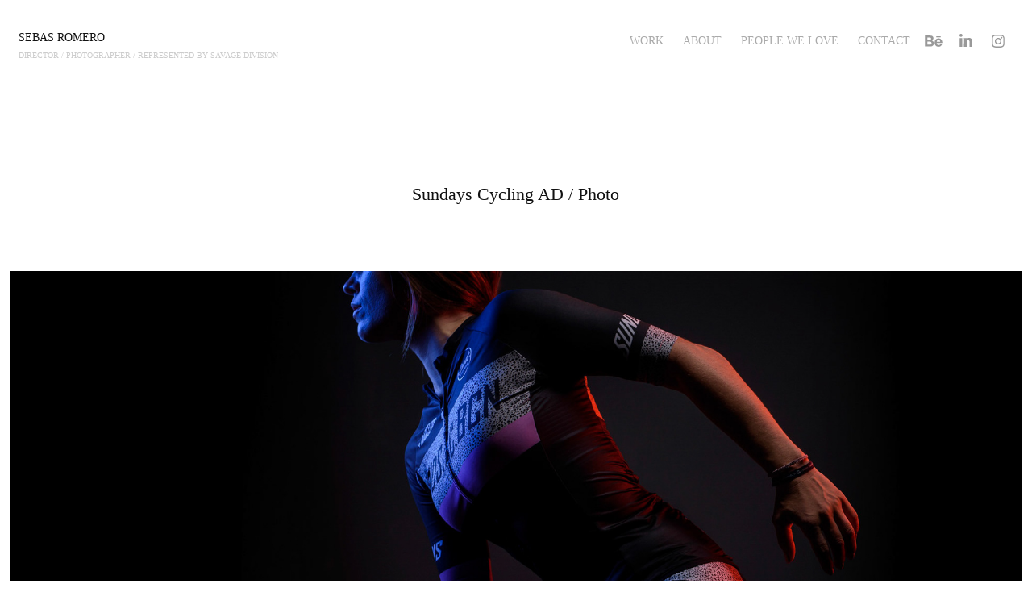

--- FILE ---
content_type: text/html; charset=utf-8
request_url: https://sebasromero.com/sundays-cycling-ad-photo
body_size: 6644
content:
<!DOCTYPE HTML>
<html lang="en-US">
<head>
  <meta charset="UTF-8" />
  <meta name="viewport" content="width=device-width, initial-scale=1" />
      <meta name="keywords"  content="Cycling,athlete,roadbike,Bike,photo,studio,adobe" />
      <meta name="description"  content="Sundays Cycling AD / Photo" />
      <meta name="twitter:card"  content="summary_large_image" />
      <meta name="twitter:site"  content="@AdobePortfolio" />
      <meta  property="og:title" content="sebas romero - Sundays Cycling AD / Photo" />
      <meta  property="og:description" content="Sundays Cycling AD / Photo" />
      <meta  property="og:image" content="https://cdn.myportfolio.com/0f370347493af72bff2a1e98680303ec/d38f055e-d6ee-445b-b8be-6413ef1f6db4_rwc_0x0x1984x1161x1984.png?h=2abc81dc8e82180bde027b65a34e0d40" />
        <link rel="icon" href="https://cdn.myportfolio.com/0f370347493af72bff2a1e98680303ec/adf4ff8d-2c35-4a19-a0de-b316695e8aba_carw_1x1x32.jpg?h=5af89bfd9e5ff5fccb9fcdbb36277824" />
        <link rel="apple-touch-icon" href="https://cdn.myportfolio.com/0f370347493af72bff2a1e98680303ec/3e779fbf-90c2-4a10-a758-f267cf1ceea4_carw_1x1x180.jpg?h=90c87f1db48d7d3db6b2d8f3dd53ef90" />
      <link rel="stylesheet" href="/dist/css/main.css" type="text/css" />
      <link rel="stylesheet" href="https://cdn.myportfolio.com/0f370347493af72bff2a1e98680303ec/2a637c8b3529aeb240b6bb0fb12e02bc1736499029.css?h=17b0c4af27b3d7dd56cbaf87566ac379" type="text/css" />
    <link rel="canonical" href="https://sebasromero.com/sundays-cycling-ad-photo" />
      <title>sebas romero - Sundays Cycling AD / Photo</title>
    <script type="text/javascript" src="//use.typekit.net/ik/[base64].js?cb=35f77bfb8b50944859ea3d3804e7194e7a3173fb" async onload="
    try {
      window.Typekit.load();
    } catch (e) {
      console.warn('Typekit not loaded.');
    }
    "></script>
</head>
  <body class="transition-enabled">  <div class='page-background-video page-background-video-with-panel'>
  </div>
  <div class="js-responsive-nav">
    <div class="responsive-nav has-social">
      <div class="close-responsive-click-area js-close-responsive-nav">
        <div class="close-responsive-button"></div>
      </div>
          <div class="nav-container">
            <nav data-hover-hint="nav">
                <div class="gallery-title"><a href="/work" >Work</a></div>
      <div class="page-title">
        <a href="/about-1" >About</a>
      </div>
      <div class="page-title">
        <a href="/people-we-love" >People We Love</a>
      </div>
      <div class="page-title">
        <a href="/contact" >Contact</a>
      </div>
                <div class="social pf-nav-social" data-hover-hint="navSocialIcons">
                  <ul>
                          <li>
                            <a href="https://www.behance.net/iammrshit" target="_blank">
                              <svg id="Layer_1" data-name="Layer 1" xmlns="http://www.w3.org/2000/svg" viewBox="0 0 30 24" class="icon"><path id="path-1" d="M18.83,14.38a2.78,2.78,0,0,0,.65,1.9,2.31,2.31,0,0,0,1.7.59,2.31,2.31,0,0,0,1.38-.41,1.79,1.79,0,0,0,.71-0.87h2.31a4.48,4.48,0,0,1-1.71,2.53,5,5,0,0,1-2.78.76,5.53,5.53,0,0,1-2-.37,4.34,4.34,0,0,1-1.55-1,4.77,4.77,0,0,1-1-1.63,6.29,6.29,0,0,1,0-4.13,4.83,4.83,0,0,1,1-1.64A4.64,4.64,0,0,1,19.09,9a4.86,4.86,0,0,1,2-.4A4.5,4.5,0,0,1,23.21,9a4.36,4.36,0,0,1,1.5,1.3,5.39,5.39,0,0,1,.84,1.86,7,7,0,0,1,.18,2.18h-6.9Zm3.67-3.24A1.94,1.94,0,0,0,21,10.6a2.26,2.26,0,0,0-1,.22,2,2,0,0,0-.66.54,1.94,1.94,0,0,0-.35.69,3.47,3.47,0,0,0-.12.65h4.29A2.75,2.75,0,0,0,22.5,11.14ZM18.29,6h5.36V7.35H18.29V6ZM13.89,17.7a4.4,4.4,0,0,1-1.51.7,6.44,6.44,0,0,1-1.73.22H4.24V5.12h6.24a7.7,7.7,0,0,1,1.73.17,3.67,3.67,0,0,1,1.33.56,2.6,2.6,0,0,1,.86,1,3.74,3.74,0,0,1,.3,1.58,3,3,0,0,1-.46,1.7,3.33,3.33,0,0,1-1.35,1.12,3.19,3.19,0,0,1,1.82,1.26,3.79,3.79,0,0,1,.59,2.17,3.79,3.79,0,0,1-.39,1.77A3.24,3.24,0,0,1,13.89,17.7ZM11.72,8.19a1.25,1.25,0,0,0-.45-0.47,1.88,1.88,0,0,0-.64-0.24,5.5,5.5,0,0,0-.76-0.05H7.16v3.16h3a2,2,0,0,0,1.28-.38A1.43,1.43,0,0,0,11.89,9,1.73,1.73,0,0,0,11.72,8.19ZM11.84,13a2.39,2.39,0,0,0-1.52-.45H7.16v3.73h3.11a3.61,3.61,0,0,0,.82-0.09A2,2,0,0,0,11.77,16a1.39,1.39,0,0,0,.47-0.54,1.85,1.85,0,0,0,.17-0.88A1.77,1.77,0,0,0,11.84,13Z"/></svg>
                            </a>
                          </li>
                          <li>
                            <a href="https://www.linkedin.com/in/sebas-romero-827671173/" target="_blank">
                              <svg version="1.1" id="Layer_1" xmlns="http://www.w3.org/2000/svg" xmlns:xlink="http://www.w3.org/1999/xlink" viewBox="0 0 30 24" style="enable-background:new 0 0 30 24;" xml:space="preserve" class="icon">
                              <path id="path-1_24_" d="M19.6,19v-5.8c0-1.4-0.5-2.4-1.7-2.4c-1,0-1.5,0.7-1.8,1.3C16,12.3,16,12.6,16,13v6h-3.4
                                c0,0,0.1-9.8,0-10.8H16v1.5c0,0,0,0,0,0h0v0C16.4,9,17.2,7.9,19,7.9c2.3,0,4,1.5,4,4.9V19H19.6z M8.9,6.7L8.9,6.7
                                C7.7,6.7,7,5.9,7,4.9C7,3.8,7.8,3,8.9,3s1.9,0.8,1.9,1.9C10.9,5.9,10.1,6.7,8.9,6.7z M10.6,19H7.2V8.2h3.4V19z"/>
                              </svg>
                            </a>
                          </li>
                          <li>
                            <a href="https://www.instagram.com/iammrshit/" target="_blank">
                              <svg version="1.1" id="Layer_1" xmlns="http://www.w3.org/2000/svg" xmlns:xlink="http://www.w3.org/1999/xlink" viewBox="0 0 30 24" style="enable-background:new 0 0 30 24;" xml:space="preserve" class="icon">
                              <g>
                                <path d="M15,5.4c2.1,0,2.4,0,3.2,0c0.8,0,1.2,0.2,1.5,0.3c0.4,0.1,0.6,0.3,0.9,0.6c0.3,0.3,0.5,0.5,0.6,0.9
                                  c0.1,0.3,0.2,0.7,0.3,1.5c0,0.8,0,1.1,0,3.2s0,2.4,0,3.2c0,0.8-0.2,1.2-0.3,1.5c-0.1,0.4-0.3,0.6-0.6,0.9c-0.3,0.3-0.5,0.5-0.9,0.6
                                  c-0.3,0.1-0.7,0.2-1.5,0.3c-0.8,0-1.1,0-3.2,0s-2.4,0-3.2,0c-0.8,0-1.2-0.2-1.5-0.3c-0.4-0.1-0.6-0.3-0.9-0.6
                                  c-0.3-0.3-0.5-0.5-0.6-0.9c-0.1-0.3-0.2-0.7-0.3-1.5c0-0.8,0-1.1,0-3.2s0-2.4,0-3.2c0-0.8,0.2-1.2,0.3-1.5c0.1-0.4,0.3-0.6,0.6-0.9
                                  c0.3-0.3,0.5-0.5,0.9-0.6c0.3-0.1,0.7-0.2,1.5-0.3C12.6,5.4,12.9,5.4,15,5.4 M15,4c-2.2,0-2.4,0-3.3,0c-0.9,0-1.4,0.2-1.9,0.4
                                  c-0.5,0.2-1,0.5-1.4,0.9C7.9,5.8,7.6,6.2,7.4,6.8C7.2,7.3,7.1,7.9,7,8.7C7,9.6,7,9.8,7,12s0,2.4,0,3.3c0,0.9,0.2,1.4,0.4,1.9
                                  c0.2,0.5,0.5,1,0.9,1.4c0.4,0.4,0.9,0.7,1.4,0.9c0.5,0.2,1.1,0.3,1.9,0.4c0.9,0,1.1,0,3.3,0s2.4,0,3.3,0c0.9,0,1.4-0.2,1.9-0.4
                                  c0.5-0.2,1-0.5,1.4-0.9c0.4-0.4,0.7-0.9,0.9-1.4c0.2-0.5,0.3-1.1,0.4-1.9c0-0.9,0-1.1,0-3.3s0-2.4,0-3.3c0-0.9-0.2-1.4-0.4-1.9
                                  c-0.2-0.5-0.5-1-0.9-1.4c-0.4-0.4-0.9-0.7-1.4-0.9c-0.5-0.2-1.1-0.3-1.9-0.4C17.4,4,17.2,4,15,4L15,4L15,4z"/>
                                <path d="M15,7.9c-2.3,0-4.1,1.8-4.1,4.1s1.8,4.1,4.1,4.1s4.1-1.8,4.1-4.1S17.3,7.9,15,7.9L15,7.9z M15,14.7c-1.5,0-2.7-1.2-2.7-2.7
                                  c0-1.5,1.2-2.7,2.7-2.7s2.7,1.2,2.7,2.7C17.7,13.5,16.5,14.7,15,14.7L15,14.7z"/>
                                <path d="M20.2,7.7c0,0.5-0.4,1-1,1s-1-0.4-1-1s0.4-1,1-1S20.2,7.2,20.2,7.7L20.2,7.7z"/>
                              </g>
                              </svg>
                            </a>
                          </li>
                  </ul>
                </div>
            </nav>
          </div>
    </div>
  </div>
  <div class="site-wrap cfix js-site-wrap">
    <div class="site-container">
      <div class="site-content e2e-site-content">
        <header class="site-header">
          <div class="logo-container">
              <div class="logo-wrap" data-hover-hint="logo">
                    <div class="logo e2e-site-logo-text logo-text  ">
    <a href="/work" class="preserve-whitespace">sebas romero</a>

</div>
<div class="logo-secondary logo-secondary-text ">
    <span class="preserve-whitespace">Director / Photographer / Represented by Savage Division</span>
</div>

              </div>
  <div class="hamburger-click-area js-hamburger">
    <div class="hamburger">
      <i></i>
      <i></i>
      <i></i>
    </div>
  </div>
          </div>
              <div class="nav-container">
                <nav data-hover-hint="nav">
                <div class="gallery-title"><a href="/work" >Work</a></div>
      <div class="page-title">
        <a href="/about-1" >About</a>
      </div>
      <div class="page-title">
        <a href="/people-we-love" >People We Love</a>
      </div>
      <div class="page-title">
        <a href="/contact" >Contact</a>
      </div>
                    <div class="social pf-nav-social" data-hover-hint="navSocialIcons">
                      <ul>
                              <li>
                                <a href="https://www.behance.net/iammrshit" target="_blank">
                                  <svg id="Layer_1" data-name="Layer 1" xmlns="http://www.w3.org/2000/svg" viewBox="0 0 30 24" class="icon"><path id="path-1" d="M18.83,14.38a2.78,2.78,0,0,0,.65,1.9,2.31,2.31,0,0,0,1.7.59,2.31,2.31,0,0,0,1.38-.41,1.79,1.79,0,0,0,.71-0.87h2.31a4.48,4.48,0,0,1-1.71,2.53,5,5,0,0,1-2.78.76,5.53,5.53,0,0,1-2-.37,4.34,4.34,0,0,1-1.55-1,4.77,4.77,0,0,1-1-1.63,6.29,6.29,0,0,1,0-4.13,4.83,4.83,0,0,1,1-1.64A4.64,4.64,0,0,1,19.09,9a4.86,4.86,0,0,1,2-.4A4.5,4.5,0,0,1,23.21,9a4.36,4.36,0,0,1,1.5,1.3,5.39,5.39,0,0,1,.84,1.86,7,7,0,0,1,.18,2.18h-6.9Zm3.67-3.24A1.94,1.94,0,0,0,21,10.6a2.26,2.26,0,0,0-1,.22,2,2,0,0,0-.66.54,1.94,1.94,0,0,0-.35.69,3.47,3.47,0,0,0-.12.65h4.29A2.75,2.75,0,0,0,22.5,11.14ZM18.29,6h5.36V7.35H18.29V6ZM13.89,17.7a4.4,4.4,0,0,1-1.51.7,6.44,6.44,0,0,1-1.73.22H4.24V5.12h6.24a7.7,7.7,0,0,1,1.73.17,3.67,3.67,0,0,1,1.33.56,2.6,2.6,0,0,1,.86,1,3.74,3.74,0,0,1,.3,1.58,3,3,0,0,1-.46,1.7,3.33,3.33,0,0,1-1.35,1.12,3.19,3.19,0,0,1,1.82,1.26,3.79,3.79,0,0,1,.59,2.17,3.79,3.79,0,0,1-.39,1.77A3.24,3.24,0,0,1,13.89,17.7ZM11.72,8.19a1.25,1.25,0,0,0-.45-0.47,1.88,1.88,0,0,0-.64-0.24,5.5,5.5,0,0,0-.76-0.05H7.16v3.16h3a2,2,0,0,0,1.28-.38A1.43,1.43,0,0,0,11.89,9,1.73,1.73,0,0,0,11.72,8.19ZM11.84,13a2.39,2.39,0,0,0-1.52-.45H7.16v3.73h3.11a3.61,3.61,0,0,0,.82-0.09A2,2,0,0,0,11.77,16a1.39,1.39,0,0,0,.47-0.54,1.85,1.85,0,0,0,.17-0.88A1.77,1.77,0,0,0,11.84,13Z"/></svg>
                                </a>
                              </li>
                              <li>
                                <a href="https://www.linkedin.com/in/sebas-romero-827671173/" target="_blank">
                                  <svg version="1.1" id="Layer_1" xmlns="http://www.w3.org/2000/svg" xmlns:xlink="http://www.w3.org/1999/xlink" viewBox="0 0 30 24" style="enable-background:new 0 0 30 24;" xml:space="preserve" class="icon">
                                  <path id="path-1_24_" d="M19.6,19v-5.8c0-1.4-0.5-2.4-1.7-2.4c-1,0-1.5,0.7-1.8,1.3C16,12.3,16,12.6,16,13v6h-3.4
                                    c0,0,0.1-9.8,0-10.8H16v1.5c0,0,0,0,0,0h0v0C16.4,9,17.2,7.9,19,7.9c2.3,0,4,1.5,4,4.9V19H19.6z M8.9,6.7L8.9,6.7
                                    C7.7,6.7,7,5.9,7,4.9C7,3.8,7.8,3,8.9,3s1.9,0.8,1.9,1.9C10.9,5.9,10.1,6.7,8.9,6.7z M10.6,19H7.2V8.2h3.4V19z"/>
                                  </svg>
                                </a>
                              </li>
                              <li>
                                <a href="https://www.instagram.com/iammrshit/" target="_blank">
                                  <svg version="1.1" id="Layer_1" xmlns="http://www.w3.org/2000/svg" xmlns:xlink="http://www.w3.org/1999/xlink" viewBox="0 0 30 24" style="enable-background:new 0 0 30 24;" xml:space="preserve" class="icon">
                                  <g>
                                    <path d="M15,5.4c2.1,0,2.4,0,3.2,0c0.8,0,1.2,0.2,1.5,0.3c0.4,0.1,0.6,0.3,0.9,0.6c0.3,0.3,0.5,0.5,0.6,0.9
                                      c0.1,0.3,0.2,0.7,0.3,1.5c0,0.8,0,1.1,0,3.2s0,2.4,0,3.2c0,0.8-0.2,1.2-0.3,1.5c-0.1,0.4-0.3,0.6-0.6,0.9c-0.3,0.3-0.5,0.5-0.9,0.6
                                      c-0.3,0.1-0.7,0.2-1.5,0.3c-0.8,0-1.1,0-3.2,0s-2.4,0-3.2,0c-0.8,0-1.2-0.2-1.5-0.3c-0.4-0.1-0.6-0.3-0.9-0.6
                                      c-0.3-0.3-0.5-0.5-0.6-0.9c-0.1-0.3-0.2-0.7-0.3-1.5c0-0.8,0-1.1,0-3.2s0-2.4,0-3.2c0-0.8,0.2-1.2,0.3-1.5c0.1-0.4,0.3-0.6,0.6-0.9
                                      c0.3-0.3,0.5-0.5,0.9-0.6c0.3-0.1,0.7-0.2,1.5-0.3C12.6,5.4,12.9,5.4,15,5.4 M15,4c-2.2,0-2.4,0-3.3,0c-0.9,0-1.4,0.2-1.9,0.4
                                      c-0.5,0.2-1,0.5-1.4,0.9C7.9,5.8,7.6,6.2,7.4,6.8C7.2,7.3,7.1,7.9,7,8.7C7,9.6,7,9.8,7,12s0,2.4,0,3.3c0,0.9,0.2,1.4,0.4,1.9
                                      c0.2,0.5,0.5,1,0.9,1.4c0.4,0.4,0.9,0.7,1.4,0.9c0.5,0.2,1.1,0.3,1.9,0.4c0.9,0,1.1,0,3.3,0s2.4,0,3.3,0c0.9,0,1.4-0.2,1.9-0.4
                                      c0.5-0.2,1-0.5,1.4-0.9c0.4-0.4,0.7-0.9,0.9-1.4c0.2-0.5,0.3-1.1,0.4-1.9c0-0.9,0-1.1,0-3.3s0-2.4,0-3.3c0-0.9-0.2-1.4-0.4-1.9
                                      c-0.2-0.5-0.5-1-0.9-1.4c-0.4-0.4-0.9-0.7-1.4-0.9c-0.5-0.2-1.1-0.3-1.9-0.4C17.4,4,17.2,4,15,4L15,4L15,4z"/>
                                    <path d="M15,7.9c-2.3,0-4.1,1.8-4.1,4.1s1.8,4.1,4.1,4.1s4.1-1.8,4.1-4.1S17.3,7.9,15,7.9L15,7.9z M15,14.7c-1.5,0-2.7-1.2-2.7-2.7
                                      c0-1.5,1.2-2.7,2.7-2.7s2.7,1.2,2.7,2.7C17.7,13.5,16.5,14.7,15,14.7L15,14.7z"/>
                                    <path d="M20.2,7.7c0,0.5-0.4,1-1,1s-1-0.4-1-1s0.4-1,1-1S20.2,7.2,20.2,7.7L20.2,7.7z"/>
                                  </g>
                                  </svg>
                                </a>
                              </li>
                      </ul>
                    </div>
                </nav>
              </div>
        </header>
        <main>
  <div class="page-container" data-context="page.page.container" data-hover-hint="pageContainer">
    <section class="page standard-modules">
        <header class="page-header content" data-context="pages" data-identity="id:p5e32ac3ebdd8738ef5fc1ed3d04debfed1da6e8215a3f600ff288" data-hover-hint="pageHeader" data-hover-hint-id="p5e32ac3ebdd8738ef5fc1ed3d04debfed1da6e8215a3f600ff288">
            <h1 class="title preserve-whitespace e2e-site-logo-text">Sundays Cycling AD / Photo</h1>
        </header>
      <div class="page-content js-page-content" data-context="pages" data-identity="id:p5e32ac3ebdd8738ef5fc1ed3d04debfed1da6e8215a3f600ff288">
        <div id="project-canvas" class="js-project-modules modules content">
          <div id="project-modules">
              
              <div class="project-module module image project-module-image js-js-project-module" >

  

  
     <div class="js-lightbox" data-src="https://cdn.myportfolio.com/0f370347493af72bff2a1e98680303ec/41c8b1b7-c993-494d-8ff1-949edf94ae5b.jpg?h=dbc16757d13be94f6bd24c338c29210a">
           <img
             class="js-lazy e2e-site-project-module-image"
             src="[data-uri]"
             data-src="https://cdn.myportfolio.com/0f370347493af72bff2a1e98680303ec/41c8b1b7-c993-494d-8ff1-949edf94ae5b_rw_1920.jpg?h=a96fc1e14d3a5d81fdd20f926378ccfe"
             data-srcset="https://cdn.myportfolio.com/0f370347493af72bff2a1e98680303ec/41c8b1b7-c993-494d-8ff1-949edf94ae5b_rw_600.jpg?h=5efbf3d54e2f6982773eb412908e6293 600w,https://cdn.myportfolio.com/0f370347493af72bff2a1e98680303ec/41c8b1b7-c993-494d-8ff1-949edf94ae5b_rw_1200.jpg?h=d842c5e177417bc4e0d84434bc4dd0d4 1200w,https://cdn.myportfolio.com/0f370347493af72bff2a1e98680303ec/41c8b1b7-c993-494d-8ff1-949edf94ae5b_rw_1920.jpg?h=a96fc1e14d3a5d81fdd20f926378ccfe 1920w,"
             data-sizes="(max-width: 1920px) 100vw, 1920px"
             width="1920"
             height="0"
             style="padding-bottom: 56.17%; background: rgba(0, 0, 0, 0.03)"
             
           >
     </div>
  

</div>

              
              
              
              
              
              
              
              
              
              
              
              
              
              
              
              <div class="project-module module media_collection project-module-media_collection" data-id="m5e32ac3e6bd9981a0b40daba7399394947fcf2c7bf07571e58112"  style="padding-top: px;
padding-bottom: px;
">
  <div class="grid--main js-grid-main" data-grid-max-images="
  ">
    <div class="grid__item-container js-grid-item-container" data-flex-grow="462.22222222222" style="width:462.22222222222px; flex-grow:462.22222222222;" data-width="1920" data-height="1080">
      <script type="text/html" class="js-lightbox-slide-content">
        <div class="grid__image-wrapper">
          <img src="https://cdn.myportfolio.com/0f370347493af72bff2a1e98680303ec/a8c3b15e-1c1b-47af-99a8-cff371e3584c_rw_1920.jpg?h=f13d6b7472c9318bf850f2126cb6eadd" srcset="https://cdn.myportfolio.com/0f370347493af72bff2a1e98680303ec/a8c3b15e-1c1b-47af-99a8-cff371e3584c_rw_600.jpg?h=d249dfa96d6fc262cf8cc82460cbc3b2 600w,https://cdn.myportfolio.com/0f370347493af72bff2a1e98680303ec/a8c3b15e-1c1b-47af-99a8-cff371e3584c_rw_1200.jpg?h=1953d7c2673997d320d2cd29170c3cd8 1200w,https://cdn.myportfolio.com/0f370347493af72bff2a1e98680303ec/a8c3b15e-1c1b-47af-99a8-cff371e3584c_rw_1920.jpg?h=f13d6b7472c9318bf850f2126cb6eadd 1920w,"  sizes="(max-width: 1920px) 100vw, 1920px">
        <div>
      </script>
      <img
        class="grid__item-image js-grid__item-image grid__item-image-lazy js-lazy"
        src="[data-uri]"
        
        data-src="https://cdn.myportfolio.com/0f370347493af72bff2a1e98680303ec/a8c3b15e-1c1b-47af-99a8-cff371e3584c_rw_1920.jpg?h=f13d6b7472c9318bf850f2126cb6eadd"
        data-srcset="https://cdn.myportfolio.com/0f370347493af72bff2a1e98680303ec/a8c3b15e-1c1b-47af-99a8-cff371e3584c_rw_600.jpg?h=d249dfa96d6fc262cf8cc82460cbc3b2 600w,https://cdn.myportfolio.com/0f370347493af72bff2a1e98680303ec/a8c3b15e-1c1b-47af-99a8-cff371e3584c_rw_1200.jpg?h=1953d7c2673997d320d2cd29170c3cd8 1200w,https://cdn.myportfolio.com/0f370347493af72bff2a1e98680303ec/a8c3b15e-1c1b-47af-99a8-cff371e3584c_rw_1920.jpg?h=f13d6b7472c9318bf850f2126cb6eadd 1920w,"
      >
      <span class="grid__item-filler" style="padding-bottom:56.25%;"></span>
    </div>
    <div class="grid__item-container js-grid-item-container" data-flex-grow="460.62283737024" style="width:460.62283737024px; flex-grow:460.62283737024;" data-width="1920" data-height="1083">
      <script type="text/html" class="js-lightbox-slide-content">
        <div class="grid__image-wrapper">
          <img src="https://cdn.myportfolio.com/0f370347493af72bff2a1e98680303ec/a059589f-ee79-4c47-9c6b-970c97d70db4_rw_1920.jpg?h=3320668daa5a7a3357f2e7784c2b81a4" srcset="https://cdn.myportfolio.com/0f370347493af72bff2a1e98680303ec/a059589f-ee79-4c47-9c6b-970c97d70db4_rw_600.jpg?h=a374cb216e3c861f7d7a8d658611cbe6 600w,https://cdn.myportfolio.com/0f370347493af72bff2a1e98680303ec/a059589f-ee79-4c47-9c6b-970c97d70db4_rw_1200.jpg?h=3445bf3e5411fd307f02cc2fa478c9a2 1200w,https://cdn.myportfolio.com/0f370347493af72bff2a1e98680303ec/a059589f-ee79-4c47-9c6b-970c97d70db4_rw_1920.jpg?h=3320668daa5a7a3357f2e7784c2b81a4 1920w,"  sizes="(max-width: 1920px) 100vw, 1920px">
        <div>
      </script>
      <img
        class="grid__item-image js-grid__item-image grid__item-image-lazy js-lazy"
        src="[data-uri]"
        
        data-src="https://cdn.myportfolio.com/0f370347493af72bff2a1e98680303ec/a059589f-ee79-4c47-9c6b-970c97d70db4_rw_1920.jpg?h=3320668daa5a7a3357f2e7784c2b81a4"
        data-srcset="https://cdn.myportfolio.com/0f370347493af72bff2a1e98680303ec/a059589f-ee79-4c47-9c6b-970c97d70db4_rw_600.jpg?h=a374cb216e3c861f7d7a8d658611cbe6 600w,https://cdn.myportfolio.com/0f370347493af72bff2a1e98680303ec/a059589f-ee79-4c47-9c6b-970c97d70db4_rw_1200.jpg?h=3445bf3e5411fd307f02cc2fa478c9a2 1200w,https://cdn.myportfolio.com/0f370347493af72bff2a1e98680303ec/a059589f-ee79-4c47-9c6b-970c97d70db4_rw_1920.jpg?h=3320668daa5a7a3357f2e7784c2b81a4 1920w,"
      >
      <span class="grid__item-filler" style="padding-bottom:56.4453125%;"></span>
    </div>
    <div class="grid__item-container js-grid-item-container" data-flex-grow="462.22222222222" style="width:462.22222222222px; flex-grow:462.22222222222;" data-width="1920" data-height="1080">
      <script type="text/html" class="js-lightbox-slide-content">
        <div class="grid__image-wrapper">
          <img src="https://cdn.myportfolio.com/0f370347493af72bff2a1e98680303ec/d12ebe41-c078-47e3-a871-d9fc2f127e97_rw_1920.jpg?h=8427691b4fdfb93948cd45be5f9a9e50" srcset="https://cdn.myportfolio.com/0f370347493af72bff2a1e98680303ec/d12ebe41-c078-47e3-a871-d9fc2f127e97_rw_600.jpg?h=320d8a3e29d4a4427391bdadd8f50e84 600w,https://cdn.myportfolio.com/0f370347493af72bff2a1e98680303ec/d12ebe41-c078-47e3-a871-d9fc2f127e97_rw_1200.jpg?h=595ba7c0e8bd2980d37f6e0421913abd 1200w,https://cdn.myportfolio.com/0f370347493af72bff2a1e98680303ec/d12ebe41-c078-47e3-a871-d9fc2f127e97_rw_1920.jpg?h=8427691b4fdfb93948cd45be5f9a9e50 1920w,"  sizes="(max-width: 1920px) 100vw, 1920px">
        <div>
      </script>
      <img
        class="grid__item-image js-grid__item-image grid__item-image-lazy js-lazy"
        src="[data-uri]"
        
        data-src="https://cdn.myportfolio.com/0f370347493af72bff2a1e98680303ec/d12ebe41-c078-47e3-a871-d9fc2f127e97_rw_1920.jpg?h=8427691b4fdfb93948cd45be5f9a9e50"
        data-srcset="https://cdn.myportfolio.com/0f370347493af72bff2a1e98680303ec/d12ebe41-c078-47e3-a871-d9fc2f127e97_rw_600.jpg?h=320d8a3e29d4a4427391bdadd8f50e84 600w,https://cdn.myportfolio.com/0f370347493af72bff2a1e98680303ec/d12ebe41-c078-47e3-a871-d9fc2f127e97_rw_1200.jpg?h=595ba7c0e8bd2980d37f6e0421913abd 1200w,https://cdn.myportfolio.com/0f370347493af72bff2a1e98680303ec/d12ebe41-c078-47e3-a871-d9fc2f127e97_rw_1920.jpg?h=8427691b4fdfb93948cd45be5f9a9e50 1920w,"
      >
      <span class="grid__item-filler" style="padding-bottom:56.25%;"></span>
    </div>
    <div class="grid__item-container js-grid-item-container" data-flex-grow="465.45454545455" style="width:465.45454545455px; flex-grow:465.45454545455;" data-width="1920" data-height="1072">
      <script type="text/html" class="js-lightbox-slide-content">
        <div class="grid__image-wrapper">
          <img src="https://cdn.myportfolio.com/0f370347493af72bff2a1e98680303ec/879949c6-bcf1-447e-af28-598b1782c968_rw_1920.jpg?h=659a8cd0a8d89e6768236f01778978c6" srcset="https://cdn.myportfolio.com/0f370347493af72bff2a1e98680303ec/879949c6-bcf1-447e-af28-598b1782c968_rw_600.jpg?h=18d46bba7e9df0c1682f22e59d5517ad 600w,https://cdn.myportfolio.com/0f370347493af72bff2a1e98680303ec/879949c6-bcf1-447e-af28-598b1782c968_rw_1200.jpg?h=0e81bf193f6d48e83456361acc5fe647 1200w,https://cdn.myportfolio.com/0f370347493af72bff2a1e98680303ec/879949c6-bcf1-447e-af28-598b1782c968_rw_1920.jpg?h=659a8cd0a8d89e6768236f01778978c6 1920w,"  sizes="(max-width: 1920px) 100vw, 1920px">
        <div>
      </script>
      <img
        class="grid__item-image js-grid__item-image grid__item-image-lazy js-lazy"
        src="[data-uri]"
        
        data-src="https://cdn.myportfolio.com/0f370347493af72bff2a1e98680303ec/879949c6-bcf1-447e-af28-598b1782c968_rw_1920.jpg?h=659a8cd0a8d89e6768236f01778978c6"
        data-srcset="https://cdn.myportfolio.com/0f370347493af72bff2a1e98680303ec/879949c6-bcf1-447e-af28-598b1782c968_rw_600.jpg?h=18d46bba7e9df0c1682f22e59d5517ad 600w,https://cdn.myportfolio.com/0f370347493af72bff2a1e98680303ec/879949c6-bcf1-447e-af28-598b1782c968_rw_1200.jpg?h=0e81bf193f6d48e83456361acc5fe647 1200w,https://cdn.myportfolio.com/0f370347493af72bff2a1e98680303ec/879949c6-bcf1-447e-af28-598b1782c968_rw_1920.jpg?h=659a8cd0a8d89e6768236f01778978c6 1920w,"
      >
      <span class="grid__item-filler" style="padding-bottom:55.859375%;"></span>
    </div>
    <div class="grid__item-container js-grid-item-container" data-flex-grow="389.524506218" style="width:389.524506218px; flex-grow:389.524506218;" data-width="1920" data-height="1281">
      <script type="text/html" class="js-lightbox-slide-content">
        <div class="grid__image-wrapper">
          <img src="https://cdn.myportfolio.com/0f370347493af72bff2a1e98680303ec/43e4a08e-788a-4b5b-acc9-0e8fcf85ccb5_rw_1920.jpg?h=cc438535d12ba40b07c12d3aa94cacf0" srcset="https://cdn.myportfolio.com/0f370347493af72bff2a1e98680303ec/43e4a08e-788a-4b5b-acc9-0e8fcf85ccb5_rw_600.jpg?h=3d895bfc40cc9126d4031b1f8a1ed9fa 600w,https://cdn.myportfolio.com/0f370347493af72bff2a1e98680303ec/43e4a08e-788a-4b5b-acc9-0e8fcf85ccb5_rw_1200.jpg?h=93ff332da83e559d88208e8bd19d9af8 1200w,https://cdn.myportfolio.com/0f370347493af72bff2a1e98680303ec/43e4a08e-788a-4b5b-acc9-0e8fcf85ccb5_rw_1920.jpg?h=cc438535d12ba40b07c12d3aa94cacf0 1920w,"  sizes="(max-width: 1920px) 100vw, 1920px">
        <div>
      </script>
      <img
        class="grid__item-image js-grid__item-image grid__item-image-lazy js-lazy"
        src="[data-uri]"
        
        data-src="https://cdn.myportfolio.com/0f370347493af72bff2a1e98680303ec/43e4a08e-788a-4b5b-acc9-0e8fcf85ccb5_rw_1920.jpg?h=cc438535d12ba40b07c12d3aa94cacf0"
        data-srcset="https://cdn.myportfolio.com/0f370347493af72bff2a1e98680303ec/43e4a08e-788a-4b5b-acc9-0e8fcf85ccb5_rw_600.jpg?h=3d895bfc40cc9126d4031b1f8a1ed9fa 600w,https://cdn.myportfolio.com/0f370347493af72bff2a1e98680303ec/43e4a08e-788a-4b5b-acc9-0e8fcf85ccb5_rw_1200.jpg?h=93ff332da83e559d88208e8bd19d9af8 1200w,https://cdn.myportfolio.com/0f370347493af72bff2a1e98680303ec/43e4a08e-788a-4b5b-acc9-0e8fcf85ccb5_rw_1920.jpg?h=cc438535d12ba40b07c12d3aa94cacf0 1920w,"
      >
      <span class="grid__item-filler" style="padding-bottom:66.748046875%;"></span>
    </div>
    <div class="grid__item-container js-grid-item-container" data-flex-grow="462.22222222222" style="width:462.22222222222px; flex-grow:462.22222222222;" data-width="1920" data-height="1080">
      <script type="text/html" class="js-lightbox-slide-content">
        <div class="grid__image-wrapper">
          <img src="https://cdn.myportfolio.com/0f370347493af72bff2a1e98680303ec/1531efdd-0258-400a-a116-e90cc28168e2_rw_1920.jpg?h=60dbaa068b823f42089b8cf0e48e05bd" srcset="https://cdn.myportfolio.com/0f370347493af72bff2a1e98680303ec/1531efdd-0258-400a-a116-e90cc28168e2_rw_600.jpg?h=16e8e4f77e657e14b45d37a503c585dd 600w,https://cdn.myportfolio.com/0f370347493af72bff2a1e98680303ec/1531efdd-0258-400a-a116-e90cc28168e2_rw_1200.jpg?h=34a15672684f5f7234d2891a6bd29bd9 1200w,https://cdn.myportfolio.com/0f370347493af72bff2a1e98680303ec/1531efdd-0258-400a-a116-e90cc28168e2_rw_1920.jpg?h=60dbaa068b823f42089b8cf0e48e05bd 1920w,"  sizes="(max-width: 1920px) 100vw, 1920px">
        <div>
      </script>
      <img
        class="grid__item-image js-grid__item-image grid__item-image-lazy js-lazy"
        src="[data-uri]"
        
        data-src="https://cdn.myportfolio.com/0f370347493af72bff2a1e98680303ec/1531efdd-0258-400a-a116-e90cc28168e2_rw_1920.jpg?h=60dbaa068b823f42089b8cf0e48e05bd"
        data-srcset="https://cdn.myportfolio.com/0f370347493af72bff2a1e98680303ec/1531efdd-0258-400a-a116-e90cc28168e2_rw_600.jpg?h=16e8e4f77e657e14b45d37a503c585dd 600w,https://cdn.myportfolio.com/0f370347493af72bff2a1e98680303ec/1531efdd-0258-400a-a116-e90cc28168e2_rw_1200.jpg?h=34a15672684f5f7234d2891a6bd29bd9 1200w,https://cdn.myportfolio.com/0f370347493af72bff2a1e98680303ec/1531efdd-0258-400a-a116-e90cc28168e2_rw_1920.jpg?h=60dbaa068b823f42089b8cf0e48e05bd 1920w,"
      >
      <span class="grid__item-filler" style="padding-bottom:56.25%;"></span>
    </div>
    <div class="grid__item-container js-grid-item-container" data-flex-grow="389.524506218" style="width:389.524506218px; flex-grow:389.524506218;" data-width="1920" data-height="1281">
      <script type="text/html" class="js-lightbox-slide-content">
        <div class="grid__image-wrapper">
          <img src="https://cdn.myportfolio.com/0f370347493af72bff2a1e98680303ec/d75e9698-e560-4fe7-abea-1d6389570bbc_rw_1920.jpg?h=36c2bbe14f7e913108a7955ffdff5dc0" srcset="https://cdn.myportfolio.com/0f370347493af72bff2a1e98680303ec/d75e9698-e560-4fe7-abea-1d6389570bbc_rw_600.jpg?h=cd628c050bb76009346ae01ab2ce5151 600w,https://cdn.myportfolio.com/0f370347493af72bff2a1e98680303ec/d75e9698-e560-4fe7-abea-1d6389570bbc_rw_1200.jpg?h=d1f82bcc9592c4df0067872de2d040d3 1200w,https://cdn.myportfolio.com/0f370347493af72bff2a1e98680303ec/d75e9698-e560-4fe7-abea-1d6389570bbc_rw_1920.jpg?h=36c2bbe14f7e913108a7955ffdff5dc0 1920w,"  sizes="(max-width: 1920px) 100vw, 1920px">
        <div>
      </script>
      <img
        class="grid__item-image js-grid__item-image grid__item-image-lazy js-lazy"
        src="[data-uri]"
        
        data-src="https://cdn.myportfolio.com/0f370347493af72bff2a1e98680303ec/d75e9698-e560-4fe7-abea-1d6389570bbc_rw_1920.jpg?h=36c2bbe14f7e913108a7955ffdff5dc0"
        data-srcset="https://cdn.myportfolio.com/0f370347493af72bff2a1e98680303ec/d75e9698-e560-4fe7-abea-1d6389570bbc_rw_600.jpg?h=cd628c050bb76009346ae01ab2ce5151 600w,https://cdn.myportfolio.com/0f370347493af72bff2a1e98680303ec/d75e9698-e560-4fe7-abea-1d6389570bbc_rw_1200.jpg?h=d1f82bcc9592c4df0067872de2d040d3 1200w,https://cdn.myportfolio.com/0f370347493af72bff2a1e98680303ec/d75e9698-e560-4fe7-abea-1d6389570bbc_rw_1920.jpg?h=36c2bbe14f7e913108a7955ffdff5dc0 1920w,"
      >
      <span class="grid__item-filler" style="padding-bottom:66.748046875%;"></span>
    </div>
    <div class="grid__item-container js-grid-item-container" data-flex-grow="463.02608695652" style="width:463.02608695652px; flex-grow:463.02608695652;" data-width="1920" data-height="1078">
      <script type="text/html" class="js-lightbox-slide-content">
        <div class="grid__image-wrapper">
          <img src="https://cdn.myportfolio.com/0f370347493af72bff2a1e98680303ec/7400fceb-fba1-4374-a63b-1e8006a1c586_rw_1920.jpg?h=3201ca5c1d367167b0ac66f5a0cf37f2" srcset="https://cdn.myportfolio.com/0f370347493af72bff2a1e98680303ec/7400fceb-fba1-4374-a63b-1e8006a1c586_rw_600.jpg?h=7a349482f42fa4c66a6a5c3d08d3ac93 600w,https://cdn.myportfolio.com/0f370347493af72bff2a1e98680303ec/7400fceb-fba1-4374-a63b-1e8006a1c586_rw_1200.jpg?h=236414f9fbed208d0bdb75ca38da92eb 1200w,https://cdn.myportfolio.com/0f370347493af72bff2a1e98680303ec/7400fceb-fba1-4374-a63b-1e8006a1c586_rw_1920.jpg?h=3201ca5c1d367167b0ac66f5a0cf37f2 1920w,"  sizes="(max-width: 1920px) 100vw, 1920px">
        <div>
      </script>
      <img
        class="grid__item-image js-grid__item-image grid__item-image-lazy js-lazy"
        src="[data-uri]"
        
        data-src="https://cdn.myportfolio.com/0f370347493af72bff2a1e98680303ec/7400fceb-fba1-4374-a63b-1e8006a1c586_rw_1920.jpg?h=3201ca5c1d367167b0ac66f5a0cf37f2"
        data-srcset="https://cdn.myportfolio.com/0f370347493af72bff2a1e98680303ec/7400fceb-fba1-4374-a63b-1e8006a1c586_rw_600.jpg?h=7a349482f42fa4c66a6a5c3d08d3ac93 600w,https://cdn.myportfolio.com/0f370347493af72bff2a1e98680303ec/7400fceb-fba1-4374-a63b-1e8006a1c586_rw_1200.jpg?h=236414f9fbed208d0bdb75ca38da92eb 1200w,https://cdn.myportfolio.com/0f370347493af72bff2a1e98680303ec/7400fceb-fba1-4374-a63b-1e8006a1c586_rw_1920.jpg?h=3201ca5c1d367167b0ac66f5a0cf37f2 1920w,"
      >
      <span class="grid__item-filler" style="padding-bottom:56.15234375%;"></span>
    </div>
    <div class="grid__item-container js-grid-item-container" data-flex-grow="462.22222222222" style="width:462.22222222222px; flex-grow:462.22222222222;" data-width="1920" data-height="1080">
      <script type="text/html" class="js-lightbox-slide-content">
        <div class="grid__image-wrapper">
          <img src="https://cdn.myportfolio.com/0f370347493af72bff2a1e98680303ec/b0a5ca53-fcfa-462f-a984-5e6b1c549d39_rw_1920.jpg?h=a75365c1fe2534e6dc4e589a1c97923f" srcset="https://cdn.myportfolio.com/0f370347493af72bff2a1e98680303ec/b0a5ca53-fcfa-462f-a984-5e6b1c549d39_rw_600.jpg?h=7835ebe5b15854214d3a2f3b20ed4dd4 600w,https://cdn.myportfolio.com/0f370347493af72bff2a1e98680303ec/b0a5ca53-fcfa-462f-a984-5e6b1c549d39_rw_1200.jpg?h=053f60b487acb9a46abe0a725c1e6650 1200w,https://cdn.myportfolio.com/0f370347493af72bff2a1e98680303ec/b0a5ca53-fcfa-462f-a984-5e6b1c549d39_rw_1920.jpg?h=a75365c1fe2534e6dc4e589a1c97923f 1920w,"  sizes="(max-width: 1920px) 100vw, 1920px">
        <div>
      </script>
      <img
        class="grid__item-image js-grid__item-image grid__item-image-lazy js-lazy"
        src="[data-uri]"
        
        data-src="https://cdn.myportfolio.com/0f370347493af72bff2a1e98680303ec/b0a5ca53-fcfa-462f-a984-5e6b1c549d39_rw_1920.jpg?h=a75365c1fe2534e6dc4e589a1c97923f"
        data-srcset="https://cdn.myportfolio.com/0f370347493af72bff2a1e98680303ec/b0a5ca53-fcfa-462f-a984-5e6b1c549d39_rw_600.jpg?h=7835ebe5b15854214d3a2f3b20ed4dd4 600w,https://cdn.myportfolio.com/0f370347493af72bff2a1e98680303ec/b0a5ca53-fcfa-462f-a984-5e6b1c549d39_rw_1200.jpg?h=053f60b487acb9a46abe0a725c1e6650 1200w,https://cdn.myportfolio.com/0f370347493af72bff2a1e98680303ec/b0a5ca53-fcfa-462f-a984-5e6b1c549d39_rw_1920.jpg?h=a75365c1fe2534e6dc4e589a1c97923f 1920w,"
      >
      <span class="grid__item-filler" style="padding-bottom:56.25%;"></span>
    </div>
    <div class="grid__item-container js-grid-item-container" data-flex-grow="462.22222222222" style="width:462.22222222222px; flex-grow:462.22222222222;" data-width="1920" data-height="1080">
      <script type="text/html" class="js-lightbox-slide-content">
        <div class="grid__image-wrapper">
          <img src="https://cdn.myportfolio.com/0f370347493af72bff2a1e98680303ec/42fba89d-e2f3-42d1-9f77-7d02afe17a18_rw_1920.jpg?h=083ea98805f9a972339113faf976d928" srcset="https://cdn.myportfolio.com/0f370347493af72bff2a1e98680303ec/42fba89d-e2f3-42d1-9f77-7d02afe17a18_rw_600.jpg?h=451f362e856856a7cae010979034cdde 600w,https://cdn.myportfolio.com/0f370347493af72bff2a1e98680303ec/42fba89d-e2f3-42d1-9f77-7d02afe17a18_rw_1200.jpg?h=3169a7d6cc31370683c44e8c966b7cc9 1200w,https://cdn.myportfolio.com/0f370347493af72bff2a1e98680303ec/42fba89d-e2f3-42d1-9f77-7d02afe17a18_rw_1920.jpg?h=083ea98805f9a972339113faf976d928 1920w,"  sizes="(max-width: 1920px) 100vw, 1920px">
        <div>
      </script>
      <img
        class="grid__item-image js-grid__item-image grid__item-image-lazy js-lazy"
        src="[data-uri]"
        
        data-src="https://cdn.myportfolio.com/0f370347493af72bff2a1e98680303ec/42fba89d-e2f3-42d1-9f77-7d02afe17a18_rw_1920.jpg?h=083ea98805f9a972339113faf976d928"
        data-srcset="https://cdn.myportfolio.com/0f370347493af72bff2a1e98680303ec/42fba89d-e2f3-42d1-9f77-7d02afe17a18_rw_600.jpg?h=451f362e856856a7cae010979034cdde 600w,https://cdn.myportfolio.com/0f370347493af72bff2a1e98680303ec/42fba89d-e2f3-42d1-9f77-7d02afe17a18_rw_1200.jpg?h=3169a7d6cc31370683c44e8c966b7cc9 1200w,https://cdn.myportfolio.com/0f370347493af72bff2a1e98680303ec/42fba89d-e2f3-42d1-9f77-7d02afe17a18_rw_1920.jpg?h=083ea98805f9a972339113faf976d928 1920w,"
      >
      <span class="grid__item-filler" style="padding-bottom:56.25%;"></span>
    </div>
    <div class="js-grid-spacer"></div>
  </div>
</div>

              
              
              
              <div class="project-module module image project-module-image js-js-project-module" >

  

  
     <div class="js-lightbox" data-src="https://cdn.myportfolio.com/0f370347493af72bff2a1e98680303ec/6bdee12c-c003-4818-ac1b-8201ec319703.jpg?h=2000f59f502321b994bbcd4ca6fffa58">
           <img
             class="js-lazy e2e-site-project-module-image"
             src="[data-uri]"
             data-src="https://cdn.myportfolio.com/0f370347493af72bff2a1e98680303ec/6bdee12c-c003-4818-ac1b-8201ec319703_rw_1920.jpg?h=d1abe8fe96a1c8175045dd4e6b19fa3f"
             data-srcset="https://cdn.myportfolio.com/0f370347493af72bff2a1e98680303ec/6bdee12c-c003-4818-ac1b-8201ec319703_rw_600.jpg?h=c8ae7f946710114c42d2fbc3053d1952 600w,https://cdn.myportfolio.com/0f370347493af72bff2a1e98680303ec/6bdee12c-c003-4818-ac1b-8201ec319703_rw_1200.jpg?h=3dd45fc8450ff5462a43b7398747da9a 1200w,https://cdn.myportfolio.com/0f370347493af72bff2a1e98680303ec/6bdee12c-c003-4818-ac1b-8201ec319703_rw_1920.jpg?h=d1abe8fe96a1c8175045dd4e6b19fa3f 1920w,"
             data-sizes="(max-width: 1920px) 100vw, 1920px"
             width="1920"
             height="0"
             style="padding-bottom: 55.83%; background: rgba(0, 0, 0, 0.03)"
             
           >
     </div>
  

</div>

              
              
              
              
              
              
              
              
          </div>
        </div>
      </div>
    </section>
        <section class="back-to-top" data-hover-hint="backToTop">
          <a href="#"><span class="arrow">&uarr;</span><span class="preserve-whitespace">Back to Top</span></a>
        </section>
        <a class="back-to-top-fixed js-back-to-top back-to-top-fixed-with-panel" data-hover-hint="backToTop" data-hover-hint-placement="top-start" href="#">
          <svg version="1.1" id="Layer_1" xmlns="http://www.w3.org/2000/svg" xmlns:xlink="http://www.w3.org/1999/xlink" x="0px" y="0px"
           viewBox="0 0 26 26" style="enable-background:new 0 0 26 26;" xml:space="preserve" class="icon icon-back-to-top">
          <g>
            <path d="M13.8,1.3L21.6,9c0.1,0.1,0.1,0.3,0.2,0.4c0.1,0.1,0.1,0.3,0.1,0.4s0,0.3-0.1,0.4c-0.1,0.1-0.1,0.3-0.3,0.4
              c-0.1,0.1-0.2,0.2-0.4,0.3c-0.2,0.1-0.3,0.1-0.4,0.1c-0.1,0-0.3,0-0.4-0.1c-0.2-0.1-0.3-0.2-0.4-0.3L14.2,5l0,19.1
              c0,0.2-0.1,0.3-0.1,0.5c0,0.1-0.1,0.3-0.3,0.4c-0.1,0.1-0.2,0.2-0.4,0.3c-0.1,0.1-0.3,0.1-0.5,0.1c-0.1,0-0.3,0-0.4-0.1
              c-0.1-0.1-0.3-0.1-0.4-0.3c-0.1-0.1-0.2-0.2-0.3-0.4c-0.1-0.1-0.1-0.3-0.1-0.5l0-19.1l-5.7,5.7C6,10.8,5.8,10.9,5.7,11
              c-0.1,0.1-0.3,0.1-0.4,0.1c-0.2,0-0.3,0-0.4-0.1c-0.1-0.1-0.3-0.2-0.4-0.3c-0.1-0.1-0.1-0.2-0.2-0.4C4.1,10.2,4,10.1,4.1,9.9
              c0-0.1,0-0.3,0.1-0.4c0-0.1,0.1-0.3,0.3-0.4l7.7-7.8c0.1,0,0.2-0.1,0.2-0.1c0,0,0.1-0.1,0.2-0.1c0.1,0,0.2,0,0.2-0.1
              c0.1,0,0.1,0,0.2,0c0,0,0.1,0,0.2,0c0.1,0,0.2,0,0.2,0.1c0.1,0,0.1,0.1,0.2,0.1C13.7,1.2,13.8,1.2,13.8,1.3z"/>
          </g>
          </svg>
        </a>
  </div>
              <footer class="site-footer" data-hover-hint="footer">
                <div class="footer-text">
                  Powered by <a href="http://portfolio.adobe.com" target="_blank">Adobe Portfolio</a>
                </div>
              </footer>
        </main>
      </div>
    </div>
  </div>
</body>
<script type="text/javascript">
  // fix for Safari's back/forward cache
  window.onpageshow = function(e) {
    if (e.persisted) { window.location.reload(); }
  };
</script>
  <script type="text/javascript">var __config__ = {"page_id":"p5e32ac3ebdd8738ef5fc1ed3d04debfed1da6e8215a3f600ff288","theme":{"name":"geometric"},"pageTransition":true,"linkTransition":true,"disableDownload":true,"localizedValidationMessages":{"required":"This field is required","Email":"This field must be a valid email address"},"lightbox":{"enabled":true,"color":{"opacity":0.94,"hex":"#fff"}},"cookie_banner":{"enabled":false}};</script>
  <script type="text/javascript" src="/site/translations?cb=35f77bfb8b50944859ea3d3804e7194e7a3173fb"></script>
  <script type="text/javascript" src="/dist/js/main.js?cb=35f77bfb8b50944859ea3d3804e7194e7a3173fb"></script>
</html>
